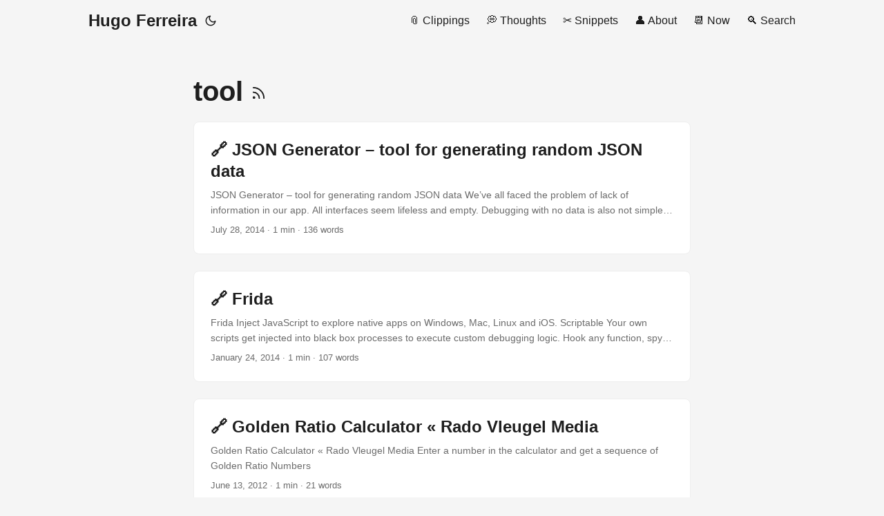

--- FILE ---
content_type: text/html; charset=utf-8
request_url: https://hugo.ferreira.cc/tags/tool/
body_size: 4018
content:
<!DOCTYPE html>
<html lang="en" dir="auto">

<head><meta charset="utf-8">
<meta http-equiv="X-UA-Compatible" content="IE=edge">
<meta name="viewport" content="width=device-width, initial-scale=1, shrink-to-fit=no">
<meta name="robots" content="index, follow">
<title>Tool | Hugo Ferreira</title>
<meta name="keywords" content="">
<meta name="description" content="Web clippings &amp; Random thoughts">
<meta name="author" content="Hugo Ferreira">
<link rel="canonical" href="https://hugo.ferreira.cc/tags/tool/">
<link crossorigin="anonymous" href="/assets/css/stylesheet.2154333d294b19a522dee4a327f59062381340ec76fddda8103133fd19e8602a.css" integrity="sha256-IVQzPSlLGaUi3uSjJ/WQYjgTQOx2/d2oEDEz/RnoYCo=" rel="preload stylesheet" as="style">
<link rel="icon" href="https://hugo.ferreira.cc/favicon.ico">
<link rel="icon" type="image/png" sizes="16x16" href="https://hugo.ferreira.cc/favicon-16x16.png">
<link rel="icon" type="image/png" sizes="32x32" href="https://hugo.ferreira.cc/favicon-32x32.png">
<link rel="apple-touch-icon" href="https://hugo.ferreira.cc/apple-touch-icon.png">
<link rel="mask-icon" href="https://hugo.ferreira.cc/safari-pinned-tab.svg">
<meta name="theme-color" content="#2e2e33">
<meta name="msapplication-TileColor" content="#2e2e33">
<link rel="alternate" type="application/rss+xml" href="https://hugo.ferreira.cc/tags/tool/index.xml">
<link rel="alternate" hreflang="en" href="https://hugo.ferreira.cc/tags/tool/">
<noscript>
    <style>
        #theme-toggle,
        .top-link {
            display: none;
        }

    </style>
    <style>
        @media (prefers-color-scheme: dark) {
            :root {
                --theme: rgb(29, 30, 32);
                --entry: rgb(46, 46, 51);
                --primary: rgb(218, 218, 219);
                --secondary: rgb(155, 156, 157);
                --tertiary: rgb(65, 66, 68);
                --content: rgb(196, 196, 197);
                --code-block-bg: rgb(46, 46, 51);
                --code-bg: rgb(55, 56, 62);
                --border: rgb(51, 51, 51);
            }

            .list {
                background: var(--theme);
            }

            .list:not(.dark)::-webkit-scrollbar-track {
                background: 0 0;
            }

            .list:not(.dark)::-webkit-scrollbar-thumb {
                border-color: var(--theme);
            }
        }

    </style>
</noscript><meta property="og:title" content="Tool" />
<meta property="og:description" content="Web clippings &amp; Random thoughts" />
<meta property="og:type" content="website" />
<meta property="og:url" content="https://hugo.ferreira.cc/tags/tool/" />
<meta property="og:image" content="https://hugo.ferreira.cc/hf-bw.jpg" />



<meta name="twitter:card" content="summary_large_image" />
<meta name="twitter:image" content="https://hugo.ferreira.cc/hf-bw.jpg" />
<meta name="twitter:title" content="Tool"/>
<meta name="twitter:description" content="Web clippings &amp; Random thoughts"/>

</head>

<body class="list" id="top">
<script>
    if (localStorage.getItem("pref-theme") === "dark") {
        document.body.classList.add('dark');
    } else if (localStorage.getItem("pref-theme") === "light") {
        document.body.classList.remove('dark')
    } else if (window.matchMedia('(prefers-color-scheme: dark)').matches) {
        document.body.classList.add('dark');
    }

</script>

<header class="header">
    <nav class="nav">
        <div class="logo">
            <a href="https://hugo.ferreira.cc/" accesskey="h" title="Hugo Ferreira (Alt + H)">Hugo Ferreira</a>
            <div class="logo-switches">
                <button id="theme-toggle" accesskey="t" title="(Alt + T)">
                    <svg id="moon" xmlns="http://www.w3.org/2000/svg" width="24" height="18" viewBox="0 0 24 24"
                        fill="none" stroke="currentColor" stroke-width="2" stroke-linecap="round"
                        stroke-linejoin="round">
                        <path d="M21 12.79A9 9 0 1 1 11.21 3 7 7 0 0 0 21 12.79z"></path>
                    </svg>
                    <svg id="sun" xmlns="http://www.w3.org/2000/svg" width="24" height="18" viewBox="0 0 24 24"
                        fill="none" stroke="currentColor" stroke-width="2" stroke-linecap="round"
                        stroke-linejoin="round">
                        <circle cx="12" cy="12" r="5"></circle>
                        <line x1="12" y1="1" x2="12" y2="3"></line>
                        <line x1="12" y1="21" x2="12" y2="23"></line>
                        <line x1="4.22" y1="4.22" x2="5.64" y2="5.64"></line>
                        <line x1="18.36" y1="18.36" x2="19.78" y2="19.78"></line>
                        <line x1="1" y1="12" x2="3" y2="12"></line>
                        <line x1="21" y1="12" x2="23" y2="12"></line>
                        <line x1="4.22" y1="19.78" x2="5.64" y2="18.36"></line>
                        <line x1="18.36" y1="5.64" x2="19.78" y2="4.22"></line>
                    </svg>
                </button>
            </div>
        </div>
        <ul id="menu">
            <li>
                <a href="https://hugo.ferreira.cc/clippings" title="📎 Clippings">
                    <span>📎 Clippings</span>
                </a>
            </li>
            <li>
                <a href="https://hugo.ferreira.cc/thoughts" title="💭 Thoughts">
                    <span>💭 Thoughts</span>
                </a>
            </li>
            <li>
                <a href="https://hugo.ferreira.cc/snippets" title="✂️ Snippets">
                    <span>✂️ Snippets</span>
                </a>
            </li>
            <li>
                <a href="https://hugo.ferreira.cc/about" title="👤 About">
                    <span>👤 About</span>
                </a>
            </li>
            <li>
                <a href="https://hugo.ferreira.cc/now" title="📆 Now">
                    <span>📆 Now</span>
                </a>
            </li>
            <li>
                <a href="https://hugo.ferreira.cc/search" title="🔍 Search">
                    <span>🔍 Search</span>
                </a>
            </li>
        </ul>
    </nav>
</header>
<main class="main"> 
<header class="page-header">
  <h1>
    tool
    <a href="/tags/tool/index.xml" title="RSS" aria-label="RSS">
      <svg xmlns="http://www.w3.org/2000/svg" viewBox="0 0 24 24" fill="none" stroke="currentColor" stroke-width="2"
        stroke-linecap="round" stroke-linejoin="round" height="23">
        <path d="M4 11a9 9 0 0 1 9 9" />
        <path d="M4 4a16 16 0 0 1 16 16" />
        <circle cx="5" cy="19" r="1" />
      </svg>
    </a>
  </h1>
</header>

<article class="post-entry tag-entry"> 
  <header class="entry-header">
    <h2 class="entry-hint-parent">🔗 JSON Generator &ndash; tool for generating random JSON data
    </h2>
  </header>
  <div class="entry-content">
    <p>JSON Generator – tool for generating random JSON data
We’ve all faced the problem of lack of information in our app. All interfaces seem lifeless and empty. Debugging with no data is also not simple.
I think that each of us has at least once in their lives created a bunch of files with JSON data, but they were just one object propagated without unique fields. JSON Generator was created in order to help with this....</p>
  </div>
  <footer class="entry-footer"><span title='2014-07-28 07:07:28 +0000 UTC'>July 28, 2014</span>&nbsp;·&nbsp;1 min&nbsp;·&nbsp;136 words</footer>
  <a class="entry-link" aria-label="post link to JSON Generator -- tool for generating random JSON data" href="https://hugo.ferreira.cc/json-generator-tool-for-generating-random-json/"></a>
</article>

<article class="post-entry tag-entry"> 
  <header class="entry-header">
    <h2 class="entry-hint-parent">🔗 Frida
    </h2>
  </header>
  <div class="entry-content">
    <p>Frida
Inject JavaScript to explore native apps on Windows, Mac, Linux and iOS.
Scriptable
Your own scripts get injected into black box processes to execute custom debugging logic. Hook any function, spy on crypto APIs or trace private application code, no source code needed!
Stalking
Stealthy code tracing without relying on software or hardware breakpoints. Think DTrace in user-space, based on dynamic recompilation, like DynamoRIO and PIN .
Quick-start Instructions...</p>
  </div>
  <footer class="entry-footer"><span title='2014-01-24 07:07:28 +0000 UTC'>January 24, 2014</span>&nbsp;·&nbsp;1 min&nbsp;·&nbsp;107 words</footer>
  <a class="entry-link" aria-label="post link to Frida" href="https://hugo.ferreira.cc/frida/"></a>
</article>

<article class="post-entry tag-entry"> 
  <header class="entry-header">
    <h2 class="entry-hint-parent">🔗 Golden Ratio Calculator « Rado Vleugel Media
    </h2>
  </header>
  <div class="entry-content">
    <p>Golden Ratio Calculator « Rado Vleugel Media
Enter a number in the calculator and get a sequence of Golden Ratio Numbers</p>
  </div>
  <footer class="entry-footer"><span title='2012-06-13 07:07:28 +0000 UTC'>June 13, 2012</span>&nbsp;·&nbsp;1 min&nbsp;·&nbsp;21 words</footer>
  <a class="entry-link" aria-label="post link to Golden Ratio Calculator « Rado Vleugel Media" href="https://hugo.ferreira.cc/golden-ratio-calculator-rado-vleugel-media/"></a>
</article>

<article class="post-entry tag-entry"> 
  <header class="entry-header">
    <h2 class="entry-hint-parent">🔗 Sphere: Color Theory Visualizer
    </h2>
  </header>
  <div class="entry-content">
    <p>Sphere: Color Theory Visualizer</p>
  </div>
  <footer class="entry-footer"><span title='2012-06-13 07:07:28 +0000 UTC'>June 13, 2012</span>&nbsp;·&nbsp;1 min&nbsp;·&nbsp;4 words</footer>
  <a class="entry-link" aria-label="post link to Sphere: Color Theory Visualizer" href="https://hugo.ferreira.cc/sphere-color-theory-visualizer/"></a>
</article>
    </main>
    
<footer class="footer">
        <span><span xmlns:cc="http://creativecommons.org/ns#">
  &copy; 2000–2024 by <a href="https://hugo.ferreira.cc/"><span property="cc:attributionName">Hugo Ferreira</span></a>
   · 
  <a href="http://creativecommons.org/licenses/by/4.0/" target="_blank" rel="license noopener noreferrer">CC BY 4.0</a>
</span>
</span> · 
        <span>
  <a id="icon" href="https://github.com/hugocf/ferreira.cc/tree/main/content" target="_blank" rel="noopener noreferrer" title="GitHub">
    <svg xmlns="http://www.w3.org/2000/svg" viewBox="0 0 24 24" fill="none" stroke="currentColor" stroke-width="2" stroke-linecap="round" stroke-linejoin="round">
      <path d="M9 19c-5 1.5-5-2.5-7-3m14 6v-3.87a3.37 3.37 0 0 0-.94-2.61c3.14-.35 6.44-1.54 6.44-7A5.44 5.44 0 0 0 20 4.77 5.07 5.07 0 0 0 19.91 1S18.73.65 16 2.48a13.38 13.38 0 0 0-7 0C6.27.65 5.09 1 5.09 1A5.07 5.07 0 0 0 5 4.77a5.44 5.44 0 0 0-1.5 3.78c0 5.42 3.3 6.61 6.44 7A3.37 3.37 0 0 0 9 18.13V22"></path>
    </svg>
  </a>
</span>
 · 

    <span>
        Powered by
        <a href="https://gohugo.io/" rel="noopener noreferrer" target="_blank">Hugo</a> &
        <a href="https://github.com/adityatelange/hugo-PaperMod/" rel="noopener" target="_blank">PaperMod</a>
    </span>
</footer>
<a href="#top" aria-label="go to top" title="Go to Top (Alt + G)" class="top-link" id="top-link" accesskey="g">
    <svg xmlns="http://www.w3.org/2000/svg" viewBox="0 0 12 6" fill="currentColor">
        <path d="M12 6H0l6-6z" />
    </svg>
</a>

<script>
    let menu = document.getElementById('menu')
    if (menu) {
        menu.scrollLeft = localStorage.getItem("menu-scroll-position");
        menu.onscroll = function () {
            localStorage.setItem("menu-scroll-position", menu.scrollLeft);
        }
    }

    document.querySelectorAll('a[href^="#"]').forEach(anchor => {
        anchor.addEventListener("click", function (e) {
            e.preventDefault();
            var id = this.getAttribute("href").substr(1);
            if (!window.matchMedia('(prefers-reduced-motion: reduce)').matches) {
                document.querySelector(`[id='${decodeURIComponent(id)}']`).scrollIntoView({
                    behavior: "smooth"
                });
            } else {
                document.querySelector(`[id='${decodeURIComponent(id)}']`).scrollIntoView();
            }
            if (id === "top") {
                history.replaceState(null, null, " ");
            } else {
                history.pushState(null, null, `#${id}`);
            }
        });
    });

</script>
<script>
    var mybutton = document.getElementById("top-link");
    window.onscroll = function () {
        if (document.body.scrollTop > 800 || document.documentElement.scrollTop > 800) {
            mybutton.style.visibility = "visible";
            mybutton.style.opacity = "1";
        } else {
            mybutton.style.visibility = "hidden";
            mybutton.style.opacity = "0";
        }
    };

</script>
<script>
    document.getElementById("theme-toggle").addEventListener("click", () => {
        if (document.body.className.includes("dark")) {
            document.body.classList.remove('dark');
            localStorage.setItem("pref-theme", 'light');
        } else {
            document.body.classList.add('dark');
            localStorage.setItem("pref-theme", 'dark');
        }
    })

</script>
<!-- Cloudflare Pages Analytics --><script defer src='https://static.cloudflareinsights.com/beacon.min.js' data-cf-beacon='{"token": "fd1d1620bec84fc88e2edebcd75755d3"}'></script><!-- Cloudflare Pages Analytics --><script defer src="https://static.cloudflareinsights.com/beacon.min.js/vcd15cbe7772f49c399c6a5babf22c1241717689176015" integrity="sha512-ZpsOmlRQV6y907TI0dKBHq9Md29nnaEIPlkf84rnaERnq6zvWvPUqr2ft8M1aS28oN72PdrCzSjY4U6VaAw1EQ==" data-cf-beacon='{"version":"2024.11.0","token":"07355c5780954d21986a4b5d01529e7a","r":1,"server_timing":{"name":{"cfCacheStatus":true,"cfEdge":true,"cfExtPri":true,"cfL4":true,"cfOrigin":true,"cfSpeedBrain":true},"location_startswith":null}}' crossorigin="anonymous"></script>
</body>

</html>
